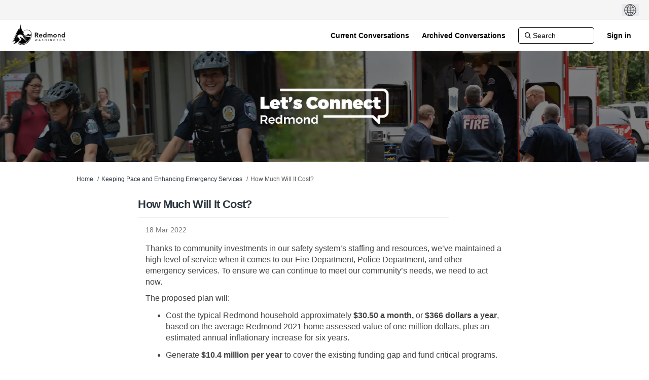

--- FILE ---
content_type: text/html; charset=utf-8
request_url: https://www.letsconnectredmond.com/safety/news_feed/how-much-will-it-cost
body_size: 7805
content:
<!DOCTYPE html>
<html lang='en-US' xml:lang='en-US'>
<head>
<meta content='IE=edge' http-equiv='X-UA-Compatible'>
<meta content='text/html; charset=utf-8' http-equiv='Content-type'>
<meta content='width=device-width' name='viewport'>
<link href='https://s3-us-west-1.amazonaws.com/ehq-production-us-california/998287cd40114245ab9695e62d22b6ea51505bd8/image_stores/favicons/000/002/363/original/favicon-redmond-logo.png?1562871910' rel='icon' type='image/ico'>

<meta name="csrf-param" content="authenticity_token" />
<meta name="csrf-token" content="2aeN64m6lub9FO5kmqQX/mFBEuxWAXTh6hIQaOIGmguhrvKIxkSOE1ChRu3hevFZSn6ExnFKKPBX7h6OsmvXxw==" />


<title>
How Much Will It Cost? | Keeping Pace and Enhancing Emergency Services  | Let&#39;s Connect Redmond

</title>

<!-- Google tag (gtag.js) -->
<script src='https://www.googletagmanager.com/gtag/js?id=G-3TDYP0HX8Z' ></script>
<script  >
  window.dataLayer = window.dataLayer || [];
  function gtag(){dataLayer.push(arguments);}
  gtag('js', new Date());

  gtag('config', 'G-3TDYP0HX8Z');
</script>
<span data-reporting-params='{&quot;authenticity_token&quot;:&quot;naPo+LbP1uYlinmAAyugEGltt8zVl3prSq1RXJuTM+7lqpeb+THOE4g/0Ql49Ua3QlIh5vLcJnr3UV+6y/5+Ig==&quot;,&quot;referrer&quot;:null,&quot;type&quot;:&quot;InformedVisit&quot;,&quot;logger&quot;:{&quot;page_id&quot;:&quot;14421&quot;,&quot;page_type&quot;:&quot;Project&quot;,&quot;item_type&quot;:&quot;blog_post&quot;,&quot;item_id&quot;:&quot;27088&quot;,&quot;user_type&quot;:&quot;AnonymousUser&quot;,&quot;user_id&quot;:970150544,&quot;visited_url&quot;:&quot;https://www.letsconnectredmond.com/safety/news_feed/how-much-will-it-cost&quot;,&quot;site_id&quot;:192}}' data-src='//d2gu4vothxmtom.cloudfront.net/assets/analytics-a39e0c8e39dd35eedafc5121e3b8425c78f2e46b4832e1bf9fcc1b201b8119ac.js' id='ehq-analytics'></span>

<link rel="stylesheet" media="screen,print" href="//d2gu4vothxmtom.cloudfront.net/assets/new_default/default-91ecf627672cb940e5bf4de3891f7d2ffa3f2e25983cb00ca05b2e35e7ca3894.css" />
<link rel="stylesheet" media="screen" href="//d2gu4vothxmtom.cloudfront.net/assets/froala_editor/froala_style-348b2d56811b09126581acf45f6a6c298ee7846478427945ed487a536b8d46d6.css" />
<link rel="stylesheet" media="screen" href="https://cdnjs.cloudflare.com/ajax/libs/font-awesome/6.7.2/css/all.min.css" />
<link rel="stylesheet" media="screen" href="//d2gu4vothxmtom.cloudfront.net/assets/new_default/sign_up-de60135618170ec113fc959da8e1e393673a99b5c565ad19488fd80e3e5a40b5.css" />
<link rel="stylesheet" media="screen" href="//d2gu4vothxmtom.cloudfront.net/assets/user-dropdown-bee99507fe7495c0f5ffe5de88a85b6e09f21963d220aa2a9c16926a7ba4dc5c.css" />
<link rel="stylesheet" media="screen" href="//d2gu4vothxmtom.cloudfront.net/assets/user-profile/icon-3cbbfec04bf53e713bbca1798e26001c9a1cc255daf08ae388b133dd6f3b6e75.css" />
<link rel="stylesheet" media="screen" href="//d2gu4vothxmtom.cloudfront.net/assets/user-profile/settings-2c0c18f2d12ae224abdf90c8b8dc388cd2c7a7af500a578e006dd200244439e4.css" />
<link rel="stylesheet" media="screen" href="//d2gu4vothxmtom.cloudfront.net/assets/new_cookie_consent-8fdf8278d291769a36eb5af4f7020b72a3d77ddaae2174ada55659de64110bb9.css" />
<!--[if IE]>
<link rel="stylesheet" media="screen,print" href="//d2gu4vothxmtom.cloudfront.net/assets/new_default/iefix-07386916e5690c6766e857380d5ec028e3f0c6be997b2277e9badbd009e07f38.css" />
<link rel="stylesheet" media="screen,print" href="//d2gu4vothxmtom.cloudfront.net/assets/border_radius_pie-32f298dfbe2eb24cc53e1ba5e6a543c3be7409a4a95e56054a5fafecead4aafa.css" />
<script>
  if(typeof String.prototype.trim !== 'function') {
   String.prototype.trim = function() {
    return this.replace(/^\s+|\s+$/g, '');
    }
  }
</script>
<![endif]-->
<!--[if IE 6]>
<link href='/assets/ie6.css' rel='stylesheet'>
<![endif]-->
<meta content='Let&#39;s Connect Redmond' property='og:site_name'>
<meta content='How Much Will It Cost?' property='og:title'>
<meta content='' property='og:image'>
<meta content='100' property='og:image:width'>
<meta content='100' property='og:image:height'>
<meta content='Website' property='og:type'>
<meta content='https://www.letsconnectredmond.com/safety/news_feed/how-much-will-it-cost' property='og:url'>
<meta content='
Thanks to community investments in our safety system’s staffing and resources, we’ve maintained a high level of service when it comes to our Fire Department, Police Department, and other emergency services. To ensure we can continue to meet our community’s needs, we need to act now. 
The proposed plan will:  


Cost the typical Redmond household approximately $30.50 a month, or $366 dollars a year, based on the average Redmond 2021 home assessed value of one million dollars, plus an estimated annual inflationary increase for six years. 
Generate $10.4 million per year to cover the existing funding gap and fund critical…' property='og:description'>
<link rel="stylesheet" media="screen" href="//d2gu4vothxmtom.cloudfront.net/assets/new_default/blog_posts_full-eb17800909c583879cae38716ca1114a5375f302ba498bdcea60bdc73e00ee42.css" />

<span data-client-side='true' data-demo='false' data-ehq-analytics-toggle-status='true' data-ga-setting-latest-old-tracking-id='G-93EXG27Q34' data-ga-setting-latest-tracking-id='G-R71DRH1YGZ' data-ga-setting-old-tracking-id='UA-2679674-9' data-ga-setting-tracking-id='UA-2679674-17' data-google-analytics-account='' data-google-analytics-account-present='false' data-new-cookie-consent-manager='true' data-property-name='ehq_public' data-traffic-tracking-enabled='false' id='google-analytics-data'></span>
<!-- / GA_SETTING["public"] returns a hash. When hash is used inside data attribute in HAML, it'll iterate through all the keys and prefixs the keys with "ga_settings" -->
<!-- / GA_SETTING["public"] has "old_tracking_id", "tracking_id" keys -->

<!-- Hack to get rid of quotes, can figure out alternatives later -->
<link href='' rel='stylesheet' type='text/css'>
<link href='//d2gu4vothxmtom.cloudfront.net/2525/theme/project/649f5c273a5c7295d6c32771646fba10.css' rel='stylesheet' type='text/css'>


</head>
<body class='blog_posts show ehq-blog_postsshow ehq-192 body-footer-padding' data-page-id='14421' data-page-type='blog_posts.show' data-region='united_states' data-site-id='192' data-theme-color='#2c353e' data-user-id='970150544' data-user-type='AnonymousUser' style=''>

<!-- / Transform image with imgix in production -->
<div class='fade modal user-profile-modal' data-backdrop='static' data-keyboard='false' data-logo-alt='Let&#39;s Connect Redmond' data-logo-url='https://ehq-production-us-california.imgix.net/f0fc49b4bdad0bc26e83c2c9667bbb931be41296/image_stores/logos/000/002/363/original/COR-logo-horizontal-black.png?auto=compress%2Cformat&amp;h=50&amp;max-w=300' data-script='/UserProfile.9161dc40d8bdc29d0961.bundle.js' data-spinner-alt='Loading' data-spinner-path='//d2gu4vothxmtom.cloudfront.net/assets/ajax-loader-3470ff65e4074cbdc797a069b5ee6a5a7196fe558f31ea826cca4a699137b40c.gif' id='UserProfileModal' role='region' tabindex='-1'>
<div class='modal-dialog' role='document'>
<div class='modal-content'>
<div class='clearfix edit-profile modal-header'>
<button aria-label='Close' class='pull-right close' data-dismiss='modal' type='button'>
<span aria-hidden>
&times;
</span>
</button>
</div>
<div class='modal-body user-profile-modal' id='UserProfileEntry'></div>
</div>
</div>
</div>

<span data-is-development='false' data-is-production='true' id='env-data'></span>
<div id='accessibility-menu'>
<div class='access-menu' role='navigation'>
<button accessKey='0' aria-expanded='false' class='access-menu-visibility'>
Skip To
</button>
<div class='access-menu-container'>
<ul class='access-menu__headings'>
<li>
<a class='heading--item' href='#start-of-content' tabIndex='0'>
Skip to main content
</a>
</li>
<li><a title="Jump to navigation" target="_self" class="offscreen_jump_link heading--item" href="#mnav">Jump to navigation</a></li>

<li>
<a class='heading--item' href='#search-query' tabIndex='0'>
Search
</a>
</li>
</ul>
</div>
</div>

</div>
<link rel="stylesheet" media="screen" href="//d2gu4vothxmtom.cloudfront.net/assets/new_default/ehq-integrations-8f11016b4f9e8f1d1981fa7e382a45721509cb4e5c6d611aa7a597f97da6b121.css" />
<div class='ehq-integrations-section'>
<div id='google-translate-element' style='margin-left: auto'>
<img alt='Globe' src='//d2gu4vothxmtom.cloudfront.net/assets/globe-b582310c7d578a39bfd27ff35d8c98d9aa70018716d749ce34190d54659a47cb.png'>
</div>
<script>
  function startGoogleTranslation () {
    new google.translate.TranslateElement(
    {
      pageLanguage: "en-US",
      includedLanguages: ""
    },
    "google-translate-element"
    )
  }
</script>

</div>

<div id="ie6_unsupported_wrapper" aria-hidden="true">
  <div id="ie6_unsupported">
    <p style="text-align:center">IE10 and below are not supported.</p>
    <div class="compatible_browsers">
      <a class="chrome" href="https://www.google.com/chrome " title="Google Chrome">Google Chrome</a>
      <a class="firefox" href="http://www.mozilla.org/en-US/firefox/new/" title="Mozilla Firefox">Mozilla Firefox</a>
    </div>
    <p style="position:relative; top:-30px;text-align:center">Contact us for any help on browser support</p>
  </div>
</div>

<!-- This file is a placeholder for themes to override, if it requires including of any theme specific markup outside global container -->



<div class='global-container' id='global-container'>
<!-- / the above id is used for initializing readspeaker. Class is used for styling. -->
<div aria-label='header' class='header-container' role='banner'>
<div id='header'></div>
<link rel="stylesheet" media="screen" href="https://cdn.jsdelivr.net/npm/metismenujs@1.2.0/dist/metismenujs.min.css" />
<script src="https://cdn.jsdelivr.net/npm/metismenujs@1.2.0/dist/metismenujs.min.js"></script>
<link rel="stylesheet" media="screen" href="https://cdn.jsdelivr.net/npm/boxicons@2.0.5/css/boxicons.min.css" />
<link rel="stylesheet" media="screen" href="//d2gu4vothxmtom.cloudfront.net/assets/new_default/participant-header-and-footer-styles-04253cbd51580c7fcc12f0029ecd6fb30b45292a595f9676a4ed7babd1939d1f.css" />
<script src="https://d3irfonnle5hdh.cloudfront.net/webpack/participant_header_section-1761807930937.bundle.js"></script>
<div class='banner-wrap'>
<div class='row'>
<div class='col-lg-12 display-banner'>
<img alt="" class="img-responsive" src="https://ehq-production-us-california.imgix.net/884f7bf569ce0ce0296efca1570312868bb6205f/original/1665428566/7b38f304e87b812d9bb672564952797f_Public_Safety_Banner.png?auto=compress%2Cformat" />
</div>
</div>
</div>
<div class='container breadcrumb'>
<div class='crumb col-lg-9 col-sm-7 clearfix'>
<nav aria-label='breadcrumb'>
<p class='sr-only' id='breadcrumblabel'>You are here:</p>
<ul>
<li><a href="/" aria-current=&quot;page&quot; >Home</a></li><li><a href="/safety" aria-current=&quot;page&quot; >Keeping Pace and Enhancing Emergency Services </a></li><li>How Much Will It Cost?</li>
</ul>
</nav>
</div>

<link rel="stylesheet" media="screen" href="//d2gu4vothxmtom.cloudfront.net/assets/user-dropdown-bee99507fe7495c0f5ffe5de88a85b6e09f21963d220aa2a9c16926a7ba4dc5c.css" />
<link rel="stylesheet" media="screen" href="//d2gu4vothxmtom.cloudfront.net/assets/user-profile/icon-3cbbfec04bf53e713bbca1798e26001c9a1cc255daf08ae388b133dd6f3b6e75.css" />
<link rel="stylesheet" media="screen" href="//d2gu4vothxmtom.cloudfront.net/assets/user-profile/settings-2c0c18f2d12ae224abdf90c8b8dc388cd2c7a7af500a578e006dd200244439e4.css" />
</div>

</div>
<div class='container main-container' id='start-of-content' role='main'>
<noscript class='noscript-survey'>
<p>Some content on this page may not display correctly. Please enable JavaScript in your browser&#39;s settings and refresh the page.</p>
</noscript>

<div class='clearfix'></div>
<div id='yield'>
<div class='col-lg-8 col-lg-offset-2 tool-full-page'>
<div class='edit-form' id='story_telling_tool_form'></div>
<div class='blog-post-description-text' id='single_story'>
<div id='blog_post_description_text'>
<div class='row'>
<h1 class='title col-10'>
How Much Will It Cost? 
</h1>
</div>
<div class='meta'>
<span class='timestamp' title='18 Mar 2022, 09:55 AM'>
<div class='js-published-date' data-date='2022-03-18 09:55:47 -0700' data-title='18 Mar 2022, 09:55 AM' id='blog-date-27088'></div>
</span>
</div>
<div class='blog-post-description fr-view'>
<div class="SCXW130985280 BCX0">
<div class="OutlineElement Ltr SCXW130985280 BCX0">
<p class="Paragraph SCXW130985280 BCX0"><span class="TextRun SCXW130985280 BCX0" data-contrast="none" lang="EN-US"><span class="NormalTextRun SCXW130985280 BCX0" data-ccp-parastyle="Paragraph" data-ccp-parastyle-defn='{"ObjectId":"e4f656bb-4814-49a8-8805-e43708096553|98","ClassId":1073872969,"Properties":[469775450,"Paragraph",201340122,"2",134234082,"true",134233614,"true",469778129,"Paragraph",469777841,"Arial",469777842,"Times New Roman",469777843,"Times New Roman",469777844,"Arial",469769226,"Arial,Times New Roman",335551500,"4210752",268442635,"24",335559740,"288",201341983,"0",335559739,"120",335559738,"120",469778325,"[\"heading 2\",\"Annotations\"]",469777929,"Paragraph Char",469778324,"Normal"]}' data-ccp-parastyle-linked-defn='{"ObjectId":"e4f656bb-4814-49a8-8805-e43708096553|122","ClassId":1073872969,"Properties":[469775450,"Paragraph Char",201340122,"1",134233614,"true",469778129,"ParagraphChar",134231262,"true",469777841,"Arial",469777842,"Times New Roman",469777843,"Times New Roman",469777844,"Arial",469769226,"Arial,Times New Roman",335551500,"4210752",268442635,"20",469777929,"Paragraph",469778324,"PSE - Bulleted List Char",469778325,"[\"Annotations Char\"]"]}'>Thanks to community investments in our safety system’s staffing and resources, we’ve maintained a high level of service when it comes to our Fire Department, Police Department, and other emergency services. To ensure we can continue to meet our community’s needs, we need to act now. </span></span></p>
<p class="Paragraph SCXW130985280 BCX0"><span class="TextRun SCXW130985280 BCX0" data-contrast="none" lang="EN-US"><span class="NormalTextRun SCXW130985280 BCX0" data-ccp-parastyle="Paragraph" data-ccp-parastyle-defn='{"ObjectId":"e4f656bb-4814-49a8-8805-e43708096553|98","ClassId":1073872969,"Properties":[469775450,"Paragraph",201340122,"2",134234082,"true",134233614,"true",469778129,"Paragraph",469777841,"Arial",469777842,"Times New Roman",469777843,"Times New Roman",469777844,"Arial",469769226,"Arial,Times New Roman",335551500,"4210752",268442635,"24",335559740,"288",201341983,"0",335559739,"120",335559738,"120",469778325,"[\"heading 2\",\"Annotations\"]",469777929,"Paragraph Char",469778324,"Normal"]}' data-ccp-parastyle-linked-defn='{"ObjectId":"e4f656bb-4814-49a8-8805-e43708096553|122","ClassId":1073872969,"Properties":[469775450,"Paragraph Char",201340122,"1",134233614,"true",469778129,"ParagraphChar",134231262,"true",469777841,"Arial",469777842,"Times New Roman",469777843,"Times New Roman",469777844,"Arial",469769226,"Arial,Times New Roman",335551500,"4210752",268442635,"20",469777929,"Paragraph",469778324,"PSE - Bulleted List Char",469778325,"[\"Annotations Char\"]"]}'>The proposed plan will: </span></span><span class="EOP SCXW130985280 BCX0" data-ccp-props='{"201341983":0,"335559738":120,"335559739":120,"335559740":288}'> </span></p>
</div>
<div class="ListContainerWrapper SCXW130985280 BCX0"><ul class="BulletListStyle1 SCXW130985280 BCX0">
<li aria-setsize="-1" class="OutlineElement Ltr SCXW130985280 BCX0" data-aria-level="1" data-aria-posinset="1" data-font="Symbol" data-leveltext="" data-listid="3"><p class="Paragraph SCXW130985280 BCX0"><span class="TextRun SCXW130985280 BCX0" data-contrast="none" lang="EN-US"><span class="NormalTextRun SCXW130985280 BCX0" data-ccp-parastyle="Bulleted list" data-ccp-parastyle-defn='{"ObjectId":"e4f656bb-4814-49a8-8805-e43708096553|116","ClassId":1073872969,"Properties":[469775450,"Bulleted list",201340122,"2",134234082,"true",134233614,"true",469778129,"Bulletedlist",201342448,"1",469777841,"Arial",469777842,"Arial",469777843,"Cambria",469777844,"Arial",469769226,"Arial,Cambria",335551500,"4210752",268442635,"24",335559685,"720",335559991,"360",335559740,"276",201341983,"0",335559739,"120",335559738,"120",335559682,"3",335559683,"0",469777929,"Bulleted list Char",469778324,"PSE - Body Text"]}' data-ccp-parastyle-linked-defn='{"ObjectId":"e4f656bb-4814-49a8-8805-e43708096553|120","ClassId":1073872969,"Properties":[469775450,"Bulleted list Char",201340122,"1",134233614,"true",469778129,"BulletedlistChar",134231262,"true",201342448,"1",469777841,"Arial",469777842,"Arial",469777843,"Cambria",469777844,"Arial",469769226,"Arial,Cambria",335551500,"4210752",268442635,"20",469777929,"Bulleted list",469778324,"PSE - Body Text Char"]}'>Cost the typical Redmond household approximately </span></span><span class="TextRun SCXW130985280 BCX0" data-contrast="none" lang="EN-US"><span class="NormalTextRun SCXW130985280 BCX0" data-ccp-parastyle="Bulleted list"><strong>$30.50 a month, </strong></span></span><span class="TextRun SCXW130985280 BCX0" data-contrast="none" lang="EN-US"><span class="NormalTextRun SCXW130985280 BCX0" data-ccp-parastyle="Bulleted list">or </span></span><span class="TextRun SCXW130985280 BCX0" data-contrast="none" lang="EN-US"><span class="NormalTextRun SCXW130985280 BCX0" data-ccp-parastyle="Bulleted list"><strong>$366 dollars a year</strong>, </span></span><span class="TextRun SCXW130985280 BCX0" data-contrast="none" lang="EN-US"><span class="NormalTextRun SCXW130985280 BCX0" data-ccp-parastyle="Bulleted list">based on the average Redmond 2021 home assessed value of one million dollars, plus an estimated annual inflationary increase for six years. </span></span></p></li>
<li aria-setsize="-1" class="OutlineElement Ltr SCXW130985280 BCX0" data-aria-level="1" data-aria-posinset="2" data-font="Symbol" data-leveltext="" data-listid="3"><p class="Paragraph SCXW130985280 BCX0"><span class="TextRun SCXW130985280 BCX0" data-contrast="none" lang="EN-US"><span class="NormalTextRun SCXW130985280 BCX0" data-ccp-parastyle="Bulleted list">Generate</span><span class="NormalTextRun SCXW130985280 BCX0" data-ccp-parastyle="Bulleted list"> </span></span><span class="TextRun SCXW130985280 BCX0" data-contrast="none" lang="EN-US"><span class="NormalTextRun SCXW130985280 BCX0" data-ccp-parastyle="Bulleted list"><strong>$10.4 million per year</strong></span></span><span class="TextRun SCXW130985280 BCX0" data-contrast="none" lang="EN-US"><span class="NormalTextRun SCXW130985280 BCX0" data-ccp-parastyle="Bulleted list"> to cover the existing funding gap and fund critical programs.</span></span><span class="EOP SCXW130985280 BCX0" data-ccp-props='{"201341983":0,"335559738":120,"335559739":120,"335559740":276}'> </span></p></li>
</ul></div>
</div><div class="SCXW130985280 BCX0"><div class="ListContainerWrapper SCXW130985280 BCX0">
<ul class="BulletListStyle1 SCXW130985280 BCX0"><li aria-setsize="-1" class="OutlineElement Ltr SCXW130985280 BCX0" data-aria-level="1" data-aria-posinset="1" data-font="Symbol" data-leveltext="" data-listid="3"><p class="Paragraph SCXW130985280 BCX0"><span class="TextRun SCXW130985280 BCX0" data-contrast="none" lang="EN-US"><span class="NormalTextRun SCXW130985280 BCX0" data-ccp-parastyle="Bulleted list">Be paid for through a property tax increase of </span></span><span class="TextRun SCXW130985280 BCX0" data-contrast="none" lang="EN-US"><span class="NormalTextRun SCXW130985280 BCX0" data-ccp-parastyle="Bulleted list"><strong>$0.366 per $1,000</strong></span></span><span class="TextRun SCXW130985280 BCX0" data-contrast="none" lang="EN-US"><span class="NormalTextRun SCXW130985280 BCX0" data-ccp-parastyle="Bulleted list"><strong> </strong>of assessed valuation.</span><span class="NormalTextRun SCXW130985280 BCX0" data-ccp-parastyle="Bulleted list"> </span></span></p></li></ul>
<p class="Paragraph SCXW130985280 BCX0">The current property tax rate from the 2007 levy is <strong>$0.995 </strong>of assessed valuation. If proposition 1 is approved by voters, the new total levy property tax rate would be <strong>$1.361 </strong>of assessed valuation, a 37% increase.</p>
<p class="Paragraph SCXW130985280 BCX0">The actual dollars currently collected from the 2007 levy is $30.3M per year. With the additional levy, the new total tax collected would be $40.7M per year, a 34% increase.</p>
<p><br></p>
<p><br></p>
</div></div>
</div>
</div>
<div class='blog-post-categories'>

</div>
<div class='clearfix'></div>
<div class='row no-margin'>
<div class='pull-left'>

        <div class='facebook-like-button'>
          <div class="fb-like"
               data-href=https://www.letsconnectredmond.com/safety/news_feed/how-much-will-it-cost
               data-layout="standard"
               data-action="like"
               data-size="small"
               data-show-faces="false"
               data-share="false"
          >
          </div>
        </div>
      
</div>
<div class='SocialSharing' data-description='' data-image='' data-title='How Much Will It Cost?' data-url='https://www.letsconnectredmond.com/safety/news_feed/how-much-will-it-cost'>
<span class='icon-facebook-sign' data-type='facebook' role='button' tabindex='0'>
<span class='sr-only'>Share How Much Will It Cost? on Facebook</span>
</span>
<span class='icon-twitter' data-type='twitter' role='button' tabindex='0'>
<span class='sr-only'>Share How Much Will It Cost? on Twitter</span>
</span>
<span class='icon-linkedin-sign' data-type='linkedin' role='button' tabindex='0'>
<span class='sr-only'>Share How Much Will It Cost? on Linkedin</span>
</span>
<span class='icon-envelope' data-type='email' role='button' tabindex='0'>
<span class='sr-only'>Email How Much Will It Cost? link</span>
</span>
</div>

</div>
<div class='meta'>
</div>
<p>Consultation has concluded</p>
</div>
<input type="hidden" name="buttons-submitting" id="buttons-submitting" value="Submitting..." autocomplete="off" />
<input type="hidden" name="buttons-submit" id="buttons-submit" value="Submit" autocomplete="off" />
<input type="hidden" name="forum_topics-alert" id="forum_topics-alert" value="Thank you, the comment has been marked for review by an administrator" autocomplete="off" />
<input type="hidden" name="unverified_participation-confirm_email" id="unverified_participation-confirm_email" value="Please check your inbox and confirm email address before proceeding." autocomplete="off" />

<div class='comments blog-show' data-lazy-load='1' data-path='/safety/news_feed/how-much-will-it-cost/blogpost_comments'></div>
<span class='comment_list_spinner'>
<img alt="#&lt;Object:0x00007feaafdb4e70&gt;" src="//d2gu4vothxmtom.cloudfront.net/assets/ajax-loader-transparent-aebc793d0064383ee6b1625bf3bb32532ec30a5c12bf9117066107d412119123.gif" />
</span>
</div>

<div class='clearfix'></div>
</div>
<div class='clearfix'></div>
</div>
</div>
<div class='footer sticky-footer' role='contentinfo'>
<div id='footer'></div>
<script src="https://d3irfonnle5hdh.cloudfront.net/webpack/participant_footer_section-1761807930937.bundle.js"></script>


</div>

<span data-environment='page_id=14421&amp;site_id=192' data-external-link='(External link)' id='shared-env'></span>

<script src="//d2gu4vothxmtom.cloudfront.net/assets/monitoring-fa302f1ff23bc6acc9a4925c3e205d9a574a1e74a4a9ccc7cf769985570359c3.js"></script>
<script src="//d2gu4vothxmtom.cloudfront.net/assets/new_default/default-vendor-b8fc56cf03aa0edc895450eadd69afe5223eedc394d9e6ea34c8de9820f3a9c6.js" debug="false"></script>
<script src="//d2gu4vothxmtom.cloudfront.net/assets/new_default/default-a60182e1d65c8e3828a7204f8e6c93df1d76b952094f466e2129dd856067c5bb.js"></script>
<script data-consent='analytics' data-main='google-analytics' data-src='//d2gu4vothxmtom.cloudfront.net/assets/google_analytics-d785ccc797e21ba2c5b5589c57c4db0c79cd4cd31b15960e5c1c332a9517726f.js'></script>
<input type="hidden" name="t-redactor-title" id="t-redactor-title" value="Rich text editor" autocomplete="off" />
<input type="hidden" name="current-site-pp" id="current-site-pp" value="privacy" autocomplete="off" />
<input type="hidden" name="current-site-toc" id="current-site-toc" value="terms" autocomplete="off" />
<script src="//d2gu4vothxmtom.cloudfront.net/assets/comments_feed/blog_posts/get_date-6d1488b038eaf9d6cb662547cac860783bbd6ccb729e2d836364bc853dd6cb6e.js"></script>
<script src="//d2gu4vothxmtom.cloudfront.net/assets/comments_feed/index-cf1e3e13b510fd7ed84d013b89cee0787e55d4aeda45bd70b2c536c3db7af069.js"></script>
<script src="//d2gu4vothxmtom.cloudfront.net/assets/user_profile-84b28bae21c92a662342bcf248a3f43b09e66f7e1b7165d970c7125c65e08215.js"></script>
<script src="//d2gu4vothxmtom.cloudfront.net/assets/accessibility-dbaead5585533b4b1b5a9fe53b2ea15098d832c3a64c2b351cae0686b6c5d805.js"></script>
<script src="https://translate.google.com/translate_a/element.js?cb=startGoogleTranslation"></script>
<script src="https://cdnjs.cloudflare.com/ajax/libs/jquery.smartmenus/1.0.0/jquery.smartmenus.min.js"></script>
<script src="//d2gu4vothxmtom.cloudfront.net/assets/unsplash-ea08949798d7a59edb8e5129864cb5b944815ce85d83d30f1658672e9ad541fd.js"></script>
<script src="//d2gu4vothxmtom.cloudfront.net/assets/user_profile-84b28bae21c92a662342bcf248a3f43b09e66f7e1b7165d970c7125c65e08215.js"></script>
<script src="//d2gu4vothxmtom.cloudfront.net/assets/bondi/header-7bef5a82edf8e0d2fb76b57fd36a1951f27f3ff74899dd40b7fc4b7433cffd5a.js"></script>

<!-- This file is a placeholder for themes to override, if it requires including of any theme specific javascripts -->



<script src="//d2gu4vothxmtom.cloudfront.net/assets/konveio-c01090d8468bd630ea7f5b6754c2ca6ff98f8a4be3b8810f5650350dae47567b.js"></script>

<script src="//d2gu4vothxmtom.cloudfront.net/assets/add_pfe_auth_cookie-f8b9a551789e46eaa2301b64b1d5a6f009e9a6046816cd31e145258e9451f000.js"></script>
<script src="//d2gu4vothxmtom.cloudfront.net/assets/update_links_with_next-ebfe5b54634383d888e18643c06853503183b9f1f48af2f6c35fb91a0023993f.js"></script>
<script src="//d2gu4vothxmtom.cloudfront.net/assets/add_pfe_ideas_cookie-093f8447396b8040b66f7892f0f1abda4d5b8321475db96472f980f273a8801e.js"></script>
</body>
</html>


--- FILE ---
content_type: text/css
request_url: https://d2gu4vothxmtom.cloudfront.net/assets/user-profile/settings-2c0c18f2d12ae224abdf90c8b8dc388cd2c7a7af500a578e006dd200244439e4.css
body_size: 2396
content:
.change-password-btn,.save-responses-btn,.delete-avatar-btn{margin-right:20px;color:#fff !important;vertical-align:-webkit-baseline-middle;vertical-align:baseline}.change-password-btn:hover,.save-responses-btn:hover{color:#fff !important;text-decoration:none;cursor:pointer}.save-responses-btn.disabled{background-color:rgba(46,46,46,0.6) !important;pointer-events:all;cursor:no-drop}.user-settings-avatar{display:inline-block;width:80px;height:80px;border-radius:80px;object-fit:cover}.user-settings-avatar .icon{top:12px;left:20px;font-size:50px}@media (max-width: 767px){.user-settings-avatar{display:inline-block;margin:0 10px 10px 0}}.connected-accounts-list{padding:0;margin-top:30px;list-style-type:none;border-top:1px solid rgba(0,0,0,0.1)}@media (max-width: 767px){.connected-accounts-list{text-align:left}}.connected-account{padding:15px 0;border-bottom:1px solid rgba(0,0,0,0.1)}.connected-account .avatar{display:inline-block;width:50px;height:50px;vertical-align:top}.connected-account .image{width:50px;height:50px;border-radius:50px}.connected-account .details{display:inline-block;padding-left:15px;font-size:16px;font-weight:500;line-height:24px;color:rgba(0,0,0,0.5)}.connected-account .account-type{display:inline-block;font-size:14px;line-height:20px;color:rgba(0,0,0,0.35)}.connected-account .account-type .social-icon{margin-right:5px}.connected-account .account-type .social-icon.fa-facebook{color:#3b5998}.connected-account .account-type .social-icon.fa-twitter{color:#1da1f2}.connected-account .account-type .social-icon.fa-google{color:#db4437}.connected-account .selected{display:inline-block;float:right;padding:0;font-size:18px;color:#4a90e2;border:0;-webkit-appearance:none}.connected-account .selected:focus{outline:0}.settings-avatar-container{padding-bottom:20px}.settings-avatar-container .upload-avatar-btn{margin:0 15px;color:#fff !important;vertical-align:-webkit-baseline-middle;vertical-align:baseline}.settings-avatar-container .upload-avatar-btn:hover{color:#fff !important;text-decoration:none}@media (max-width: 767px){.settings-avatar-container .upload-avatar-btn{display:inline-block;margin:0 auto}}.user-settings-container .sign-up-form-container{display:inline-block;width:100%;padding:40px 50px;margin-top:30px;background-color:#fff;border-radius:3px}.user-settings-container .sign-up-form-container:first-child{margin-top:0}.user-settings-container .sign-up-form-container .no-response{padding:30px 0}.user-settings-container .sign-up-form-container .title{margin-bottom:16px;font-size:30px}@media (max-width: 767px){.user-settings-container .sign-up-form-container .title{font-size:18px}}.user-settings-container .sign-up-form-container .note-prefix{font-weight:600}.user-settings-container .sign-up-form-container .note{font-size:14px;line-height:18px;color:rgba(0,0,0,0.35)}.user-settings-container .sign-up-form-container .section{font-weight:600 !important}.user-settings-container .sign-up-form-container .save-confirmation{color:#4a90e2}@media (max-width: 767px){.user-settings-container .sign-up-form-container{width:100%}}.user-settings-container .sign-up-form-container .question{margin-bottom:25px}.user-settings-container .sign-up-form-container .question .title{display:block;margin:0;font-size:16px;font-weight:300;line-height:28px;color:#9b9b9b}.user-settings-container .sign-up-form-container .question .text-field{width:100%;height:40px;padding:0 12px;font-size:16px;line-height:20px;color:rgba(0,0,0,0.8);border:1px solid rgba(151,151,151,0.28);outline:0}.user-settings-container .sign-up-form-container .question .text-field:focus{border-color:#66afe9}.user-settings-container .sign-up-form-container .question .text-danger{display:none}.user-settings-container .sign-up-form-container .question .Select-control{height:40px;border:1px solid rgba(151,151,151,0.28);border-radius:0}.user-settings-container .sign-up-form-container .question .options-list{padding:0 10px;list-style:none}.user-settings-container .sign-up-form-container .question .options-list label{font-size:16px;font-weight:300;color:rgba(0,0,0,0.8)}.user-settings-container .sign-up-form-container .question .option-checkbox{margin-right:10px}.user-settings-container .sign-up-form-container .question .option-radio-button{margin-right:10px}.user-settings-container .sign-up-form-container .question .img-upload{height:200px;margin-top:10px;max-width:100%}.user-settings-container .sign-up-form-container .question input[type="email"]:disabled{background:#dddddd;cursor:no-drop}.notification-bar{z-index:20;height:70px;margin:0 0 5px;background-color:#fff}.notification-bar .back-button{height:40px;padding:10px 14px;font-size:16px;line-height:22px;color:rgba(0,0,0,0.8);background-color:rgba(151,151,151,0.15);border-radius:3px;box-shadow:0 0 2px 0 rgba(0,0,0,0.12),0 2px 2px 0 rgba(0,0,0,0.08);cursor:pointer}.notification-bar .back-button:hover,.notification-bar .back-button:focus{color:rgba(0,0,0,0.8) !important;text-decoration:none}@media (max-width: 767px){.notification-bar .back-button{padding:0;background:none;box-shadow:none}}.notification-bar .left-arrow{padding-right:10px}.success-message-container{display:inline-block;padding:0 15px;color:#4a90e2}.notification-bar-content{padding:24px 85px;margin:0;background-color:#fff;box-shadow:0 0 2px 0 rgba(0,0,0,0.12),0 2px 2px 0 rgba(0,0,0,0.08)}@media (max-width: 767px){.notification-bar-content{padding-left:15px}}.avatar-settings-container{display:inline-block;width:70%;padding:40px;margin-top:30px;font-size:18px;line-height:24px;color:rgba(0,0,0,0.8);background-color:#fff;border-radius:3px;box-shadow:0 0 1px 0 rgba(0,0,0,0.12),0 1px 1px 0 rgba(0,0,0,0.08)}.avatar-settings-container .avatar-settings-title{margin-bottom:30px;font-size:30px;color:rgba(0,0,0,0.8)}.avatar-settings-container .avatar-settings{display:inline-block;width:70%;position:absolute;margin-top:25px}.avatar-settings-container .avatar-settings .upload-button{padding:10px 35px;margin:30px 0;font-size:16px;font-weight:500;line-height:22px;color:rgba(0,0,0,0.8);background-color:rgba(151,151,151,0.15);border-radius:3px;box-shadow:0 0 2px 0 rgba(0,0,0,0.12),0 2px 2px 0 rgba(0,0,0,0.08)}.avatar-settings-container .avatar-settings .upload-button:focus{outline:thin dotted;outline-color:#ddd}.avatar-settings-container .avatar-settings .select-social-account{border-radius:0}.avatar-settings-container .avatar-settings .select-social-account .Select-control,.avatar-settings-container .avatar-settings .select-social-account .Select-menu-outer{border-radius:0}.avatar-settings-container .avatar-settings .avatar-error-message{font-size:12px;color:red;margin-top:-20px}.avatar-settings-container .avatar-settings .avatar-message{font-size:12px;color:#909090;margin-bottom:-15px}@media (max-width: 767px){.avatar-settings-container .avatar-settings{width:100%;text-align:center}}.avatar-settings-container .avatar-container{display:inline-block;width:30%}.avatar-settings-container .avatar-container .avatar-spinner-container{width:150px}@media (max-width: 767px){.avatar-settings-container .avatar-container{width:100%}.avatar-settings-container .avatar-container .avatar-inner-container{width:150px;margin:0 auto 30px}}.avatar-settings-container .user-settings-avatar{width:150px;height:150px}.avatar-settings-container .icon{top:24px;left:36px;font-size:100px}@media (max-width: 767px){.avatar-settings-container .icon{left:0}}@media (max-width: 767px){.avatar-settings-container{margin-top:0;text-align:center}}@media (max-width: 991px){.avatar-settings-container{width:100%}}.social-select-label{padding-top:10px;margin:0;font-size:16px;font-weight:300;line-height:28px;color:#9b9b9b}#userChangePassword .sidebar-container{padding:20px;margin-top:0}#userChangePassword .sidebar-container li{padding-left:15px;font-size:16px;font-weight:600;border-bottom:0}#userChangePassword .sidebar-container li:not(.title){padding:0 15px;font-size:14px;font-weight:300;line-height:30px}#userChangePassword .sidebar-container .fa{margin-right:10px;font-size:14px;vertical-align:middle}#userChangePassword .sidebar-container .fa-check-circle{color:#4a90e2}#userChangePassword .sidebar-container .fa-times-circle{color:#9d9d9d}#userChangePassword .btn-submit{height:auto;padding:9px 25px;font-size:16px;font-weight:bold;color:rgba(0,0,0,0.8);text-transform:uppercase;background-color:#f0f0f0;border-color:#f0f0f0}.project-card{height:120px;padding:15px 0;border-bottom:1px solid rgba(0,0,0,0.2)}.project-card--details{display:inline-block;width:calc(100% - 144px);height:85px;padding:8px 0}@media (max-width: 767px){.project-card--details{width:100%}}.project-card--title{display:inline-block;width:70%;padding:10px 30px;font-size:18px;color:#555 !important}.project-card--title:hover{color:#555 !important}.project-card--image{display:inline-block;float:left;width:144px;height:85px;background:#eee;object-fit:cover}@media (max-width: 767px){.project-card--image{float:none;margin:0 auto}}.project-card--button{position:relative;top:10px;float:right;padding:3px 14px;font-size:16px;line-height:24px;color:#9b9b9b;border:1.2px solid rgba(151,151,151,0.28);border-radius:3px}@media (max-width: 767px){.project-card--button{float:none}}.project-card:last-child{border:0}@media (max-width: 767px){.project-card{height:100%;text-align:center}}.profile-spinner{display:block !important;width:50px;margin:30px auto;font-size:50px !important}@media (max-width: 767px){.profile-spinner{margin:30px 90px}}.icon-loading .profile-spinner{width:28px;margin:4px auto;font-size:28px !important}.edit-image-overlay{position:fixed;top:0;left:0;z-index:50;width:100%;height:100%;background:rgba(0,0,0,0.5)}.edit-image-overlay .edit-image-modal{position:absolute;bottom:50px;left:calc(50% - 200px);width:400px;background:#fff}.edit-image-overlay .edit-image-modal img{max-width:100%}.edit-image-overlay .edit-image-modal .editor{padding:15px}.edit-image-overlay .edit-image-modal .editor .canvas{height:400px;max-width:100%}@media (max-width: 767px){.edit-image-overlay .edit-image-modal .editor{width:100%}}.edit-image-overlay .edit-image-modal .toolbar{font-size:14px;line-height:16px;text-align:center}.edit-image-overlay .edit-image-modal .toolbar__button{background:#fff;border:0;box-shadow:none;-webkit-appearance:none}.edit-image-overlay .edit-image-modal .toolbar__button:hover{background:#eee}.edit-image-overlay .edit-image-modal .toolbar__button:focus{border:0;outline:none;box-shadow:none}.edit-image-overlay .edit-image-modal .modal-controls{padding:10px 5px;text-align:right}.edit-image-overlay .edit-image-modal .modal-controls__button{width:80px;padding:2px;margin:0 5px;font-size:16px;background:#fff;border-radius:3px;-webkit-appearance:none}@media (max-width: 767px){.edit-image-overlay .edit-image-modal{top:0;left:0;width:100%}}.edit-image-overlay .cropper-crop-box,.edit-image-overlay .cropper-view-box{border-radius:50%}.edit-image-overlay .cropper-view-box{outline:0;box-shadow:0 0 0 1px #39f}.edit-image-overlay .cropper-modal{opacity:.2}.avatar-file-chooser{display:none !important}.delete-avatar-btn{width:150px;padding:4px 0;margin-top:10px}.scrollable-container{display:inline-block;width:70%;height:100%;overflow:hidden}@media (max-width: 767px){.scrollable-container{width:100%;margin-top:0}}.fix-notification{position:fixed;top:0;width:100%;margin-top:0}.fix-sidebar{position:fixed;top:110px;width:270px}.adjust-margin{margin-top:70px}.body-open-modal{position:relative;height:100% !important;overflow:hidden !important}.progress-item-status-icon.check{background-image:url(//d2gu4vothxmtom.cloudfront.net/assets/check-c7a6f07a19cfb94a4e9e856b4f91faddc135e637f11dd2e8768a0b0ff43340e3.svg)}.progress-item-status-icon.cross{background-image:url(//d2gu4vothxmtom.cloudfront.net/assets/cross-c9524fb41fe42cd6d56a168ac413703be3ad1e11db766f604318a69a800a933b.svg)}.reset-mail-send{padding:10px 0}.reset-mail-check{font-style:italic}.menu-outer-top .Select-menu-outer{position:relative}


--- FILE ---
content_type: text/css
request_url: https://d2gu4vothxmtom.cloudfront.net/assets/new_default/blog_posts_full-eb17800909c583879cae38716ca1114a5375f302ba498bdcea60bdc73e00ee42.css
body_size: 744
content:
.archived_message{padding:10px;margin:10px 0}.facebook-like-button{height:25px}.facebook-like-button iframe{border:none;border-width:0;height:inherit}.meta .highlight-members{background-color:#3E6D8E;border-radius:3px;color:#E0EAF1;font-weight:normal;padding:0 5px;display:inline-block}.comment a.btn-mini{color:white}.no-more-stories-description{position:absolute;top:50%;left:50%;padding:10px;font-size:20px;font-style:italic;font-weight:100;color:#a8a8a8;-ms-transform:translate(-50%, -50%);-webkit-transform:translate(-50%, -50%);transform:translate(-50%, -50%)}.story-tellin-tool-wrapper{margin:40px 0 0}@media (max-width: 991px){.no-more-stories{display:none}}.story-telling-prev-next{border:1px solid #e7e7e7;font-size:0;position:relative;margin-bottom:30px !important}.story-telling-prev-next a{padding:10px 10px;font-size:13px}.story-telling-prev-next a:hover{text-decoration:none}.story-telling-prev-next i{font-size:40px;position:absolute;top:50%;-ms-transform:translateY(-50%);-webkit-transform:translateY(-50%);transform:translateY(-50%)}.story-telling-prev-next .icon-angle-left{left:4px}.story-telling-prev-next .icon-angle-right{right:4px}.story-telling-prev-next .previous-link,.story-telling-prev-next .next-link{height:100%;position:relative}.story-telling-prev-next .divide-right{border-right:1px solid #e7e7e7;min-height:40px}@media screen and (max-width: 992px){.story-telling-prev-next .divide-right{border-right:none;border-bottom:1px solid #e7e7e7}}.story-telling-prev-next .text-center.previous,.story-telling-prev-next .text-center.next{font-size:18px;margin-bottom:10px}.story-telling-prev-next .title,.story-telling-prev-next .description{margin:0 15px 0 80px}.story-telling-prev-next .description{color:#a8a8a8}.story-telling-prev-next .previous-block,.story-telling-prev-next .next-block{padding:0;min-height:170px}.story-telling-prev-next .previous-block a,.story-telling-prev-next .next-block a{width:100%;display:inline-block;min-height:170px;transition-property:background-color;transition-duration:0.5s}.story-telling-prev-next .previous-block a:hover,.story-telling-prev-next .next-block a:hover{background-color:#f8f8f8}.story-telling-prev-next .next-text,.story-telling-prev-next .previous-text{margin:10px 5px 0 80px;font-size:12px;color:#a8a8a8;text-transform:uppercase}.edit-form textarea{height:400px}.recently-active{border-right:1px solid #999;margin-right:5px;padding-right:3px}.mini-desc{height:77px;width:70px;background-size:cover;float:left;margin-right:10px;margin-top:10px}.redactor_box{margin-bottom:5px}.blog-post-description .image img{display:block;margin:auto;max-height:300px;margin-bottom:10px}
